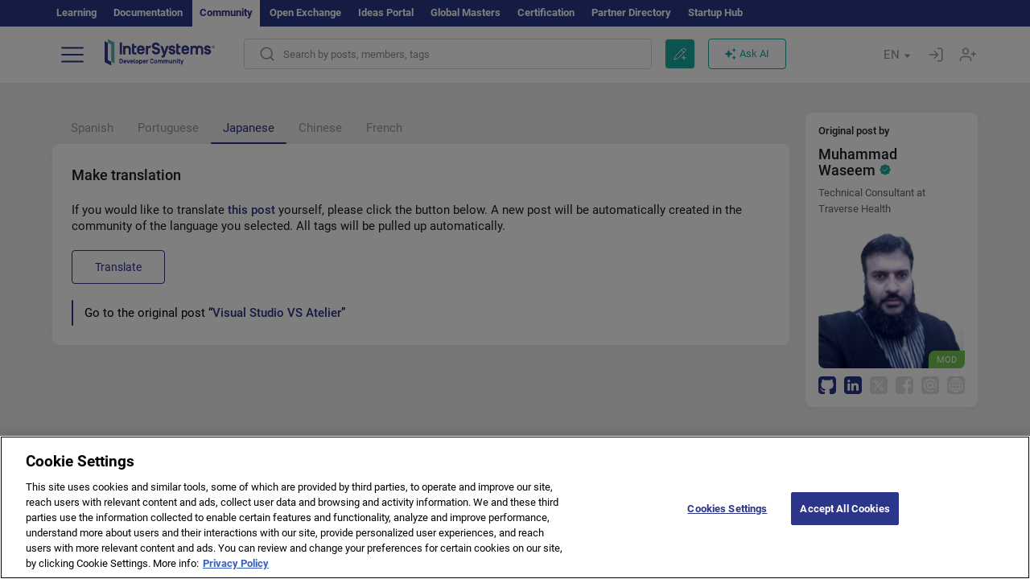

--- FILE ---
content_type: image/svg+xml
request_url: https://community.intersystems.com/sites/all/themes/intersys/svg/uufacebook.svg?1
body_size: 311
content:
<svg width="22" height="22" viewBox="0 0 22 22" fill="none" xmlns="http://www.w3.org/2000/svg">
<g clip-path="url(#clip0_14434_149943)">
<rect width="22" height="22" rx="4" fill="white"/>
<mask id="mask0_14434_149943" style="mask-type:alpha" maskUnits="userSpaceOnUse" x="0" y="0" width="22" height="22">
<rect width="22" height="22" fill="#C4C4C4"/>
</mask>
<g mask="url(#mask0_14434_149943)">
<path d="M0 0V22H11.7163V13.5019H8.85223V10.0327H11.7163V7.11919C11.7163 5.00029 13.434 3.2826 15.5529 3.2826H18.5471V6.40217H16.4046C15.7314 6.40217 15.1855 6.94801 15.1855 7.62129V10.0327H18.4933L18.0362 13.5019H15.1855V22H22V0H0Z" fill="#DADDE1"/>
</g>
</g>
<defs>
<clipPath id="clip0_14434_149943">
<rect width="22" height="22" rx="4" fill="white"/>
</clipPath>
</defs>
</svg>
